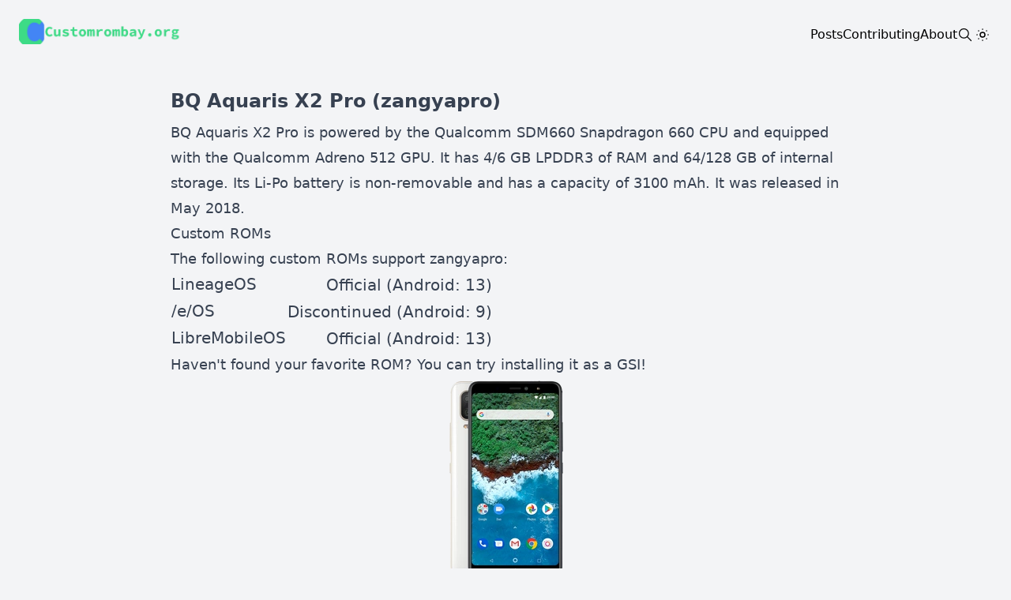

--- FILE ---
content_type: text/html
request_url: https://customrombay.org/bq-zangyapro/
body_size: 3077
content:
<!DOCTYPE html>
<html lang="en" >
<head>
<title>CustomRomBay.org - zangyapro</title>
<!-- Google tag (gtag.js) -->
<script async src="https://www.googletagmanager.com/gtag/js?id=G-S2SPCWG41N"></script>
<script>
  window.dataLayer = window.dataLayer || [];
  function gtag(){dataLayer.push(arguments);}
  gtag('js', new Date());

  gtag('config', 'G-S2SPCWG41N');
</script>
<meta charset="UTF-8">
<meta name="viewport" content="width=device-width, initial-scale=1">
<meta name="description" content="BQ Aquaris X2 Pro">
<link href="/style/tailwind.css" rel="stylesheet">
<link href="/logo.png" rel="icon">
<script type="text/javascript">
var infolinks_pid = 3409399;
var infolinks_wsid = 0;
</script>
<script type="text/javascript" src="http://resources.infolinks.com/js/infolinks_main.js"></script>
<meta property="og:title" content="Custom ROMs for BQ Aquaris X2 Pro - zangyapro">
<meta property="og:description" content="View the list of custom ROMs, recoveries and Linux distributions available for BQ Aquaris X2 Pro (zangyapro).">
<meta property="og:image" content="/images/medium/bq-zangyapro.webp">
</head>
<body class="bg-gray-100 dark:bg-gray-800 dark:text-white relative flex flex-col min-h-screen" onresize="onWindowResize();">
<script>    var darkStorage = localStorage.getItem('darkmode');
    var isBrowserDark = window.matchMedia && window.matchMedia('(prefers-color-scheme: dark)').matches;

    if (!darkStorage && isBrowserDark) {
      document.documentElement.classList.add('dark');
      localStorage.setItem('darkmode', 'dark')
    }
    if (darkStorage && darkStorage === 'dark') {
      document.documentElement.classList.add('dark')
    }</script>
<header class="container flex justify-between md:justify-between gap-4 flex-wrap p-6 mx-auto relative">
<a href="/" class="capitalize font-extrabold text-2xl">
<img class="h-8 max-w-full" alt="Customrombay.org" src="/banner.webp"></a>
<button class="block relative h-auto mobile-menu-button md:hidden" aria-label="Mobile menu button">
<div class="m-auto h-0.5 w-6 rounded dark:bg-gray-100 bg-gray-900 transition duration-300" id="line">
</div>
<div class="m-auto mt-2 h-0.5 w-6 rounded dark:bg-gray-100 bg-gray-900 transition duration-300" id="line2">
</div>
<div class="m-auto mt-2 h-0.5 w-6 rounded dark:bg-gray-100 bg-gray-900 transition duration-300" id="line3">
</div></button>
<ul class="mobile-menu h-0 md:h-auto overflow-hidden px-6 md:pb-6 md:p-0 top-full left-0 w-full md:w-auto md:relative md:flex md:flex-row flex-col items-center md:items-center gap-6 md:gap-6 bg-gray-100 dark:bg-gray-800 transition-all ease-in duration-300">
<li class="grid place-items-center my-2">
<a href="/posts">Posts</a>
</li>
<li class="grid place-items-center my-2">
<a href="/contributing">Contributing</a>
</li>
<li class="grid place-items-center my-2">
<a href="/about">About</a>
</li>
<li class="grid place-items-center my-2">
<span class="open-search inline-block cursor-pointer"><svg xmlns="http://www.w3.org/2000/svg" width="20" height="20" viewBox="0 0 24 24" stroke-width="1.5"
            stroke="currentColor" fill="none" stroke-linecap="round" stroke-linejoin="round">
            <path stroke="none" d="M0 0h24v24H0z" fill="none" />
            <circle cx="10" cy="10" r="7" />
            <line x1="21" y1="21" x2="15" y2="15" />
          </svg></span>
</li>
<li class="grid place-items-center my-2">
<span class="toggle-dark-mode inline-block cursor-pointer"><svg xmlns="http://www.w3.org/2000/svg" width="24" height="24" viewBox="0 0 24 24" stroke-width="1.5"
            stroke="currentColor" fill="none" stroke-linecap="round" stroke-linejoin="round">
            <path stroke="none" d="M0 0h24v24H0z" fill="none" />
            <circle cx="12" cy="12" r="3" />
            <line x1="12" y1="5" x2="12" y2="5.01" />
            <line x1="17" y1="7" x2="17" y2="7.01" />
            <line x1="19" y1="12" x2="19" y2="12.01" />
            <line x1="17" y1="17" x2="17" y2="17.01" />
            <line x1="12" y1="19" x2="12" y2="19.01" />
            <line x1="7" y1="17" x2="7" y2="17.01" />
            <line x1="5" y1="12" x2="5" y2="12.01" />
            <line x1="7" y1="7" x2="7" y2="7.01" />
          </svg></span>
</li>
</ul>
</header>
<main class="flex-1">
<article class="prose lg:prose-lg mx-auto mb-8 dark:prose-dark px-4">
<h1 class="text-2xl font-bold mb-2">BQ Aquaris X2 Pro (zangyapro)
</h1>
<p></p>
<p>BQ Aquaris X2 Pro is powered by the Qualcomm SDM660 Snapdragon 660 CPU and equipped with the Qualcomm Adreno 512 GPU. It has 4/6 GB LPDDR3 of RAM and 64/128 GB of internal storage. Its Li-Po battery is non-removable and has a capacity of 3100 mAh. It was released in May 2018.</p>
<h2>Custom ROMs
</h2>
<p>The following custom ROMs support zangyapro:</p>
<table>
<tr>
<td>
<a href="https://lineageos.org/" class="text-xl no-underline">LineageOS</a>
</td>
<td>
<p class="text-right text-xl"><a href="https://wiki.lineageos.org/devices/zangyapro/" class="no-underline">Official (Android: 13)</a></p>
</td>
</tr>
<tr>
<td>
<a href="https://e.foundation/e-os/" class="text-xl no-underline">/e/OS</a>
</td>
<td>
<p class="text-right text-xl"><a href="https://doc.e.foundation/devices/zangyapro" class="no-underline">Discontinued (Android: 9)</a></p>
</td>
</tr>
<tr>
<td>
<a href="https://libremobileos.com/" class="text-xl no-underline">LibreMobileOS</a>
</td>
<td>
<p class="text-right text-xl"><a href="https://get.libremobileos.com/devices/zangyapro/" class="no-underline">Official (Android: 13)</a></p>
</td>
</tr>
</table>
<p>Haven't found your favorite ROM? You can try <a href="/posts/gsi_roms/">installing it as a GSI</a>!</p>
<div class="grid place-content-center">
<img alt="bq-zangyapro" src="/images/medium/bq-zangyapro.webp">
</div></article></main>
<footer class="container p-6 mx-auto md:flex justify-between items-center">
<p class="text-sm font-light">Copyright © 2022-2024 - <a href="https://github.com/PiotrZPL">Piotr Lange</a> - All rights reserved</p>
<p class="text-sm font-light">Generated on 22.11.2024 using <a href="https://github.com/PiotrZPL/staurolite">Staurolite</a></p>
</footer>
<div class="search-ui absolute top-0 left-0 w-full h-full bg-white dark:bg-gray-800 hidden">
<div class="container max-w-3xl mx-auto p-12">
<div class="relative">
<div class="my-4 text-center text-2xl font-bold">
<p>Search</p>
</div>
<span class="p-2 absolute right-0 top-0 cursor-pointer close-search"><svg xmlns="http://www.w3.org/2000/svg" width="24" height="24" viewBox="0 0 24 24" stroke-width="1.5"
          stroke="currentColor" fill="none" stroke-linecap="round" stroke-linejoin="round">
          <path stroke="none" d="M0 0h24v24H0z" fill="none" />
          <line x1="18" y1="6" x2="6" y2="18" />
          <line x1="6" y1="6" x2="18" y2="18" />
        </svg></span>
</div>
<input class="py-2 px-3 w-full dark:text-black border dark:border-transparent" type="search" placeholder="Enter search query"></input>
<div class="search-results text-lg font-medium my-4 hidden">
<p>Results</p>
</div>
<ul class="search-list my-2">
</ul>
<div class="no-results text-center my-8 hidden">
<div class="text-xl font-semibold mb-2">
<p>No results found</p>
</div>
<p class="font-light text-sm">Try adjusting your search query</p>
</div>
</div>
</div>
<script src="/scripts.min.js"></script>
<script>const mobileMenuButton = document.querySelector('.mobile-menu-button')
    const mobileMenu = document.querySelector('.mobile-menu')
    function toggleMenu() {
      mobileMenuButton.querySelector('#line').classList.toggle('rotate-45')
      mobileMenuButton.querySelector('#line').classList.toggle('translate-y-1.5')

      mobileMenuButton.querySelector('#line3').classList.toggle('-rotate-45')
      mobileMenuButton.querySelector('#line3').classList.toggle('-translate-y-1')

      mobileMenuButton.querySelector('#line2').classList.toggle('hidden')
      if (mobileMenu.clientHeight === 0) {
        mobileMenu.style.paddingTop = '20px'
        // navbar.style.paddingBottom = '20px'
        mobileMenu.style.height = `${parseInt(mobileMenu.scrollHeight + 30)}px`
        return
        // console.log("1")
      }
      mobileMenu.style.height = '0px'
      mobileMenu.style.paddingTop = '0px'
    }
    if(mobileMenu && mobileMenuButton){
      mobileMenuButton.addEventListener('click', toggleMenu)
    }</script>
<script>const darkmode = document.querySelector('.toggle-dark-mode');
    function toggleDarkMode() {
      if (document.documentElement.classList.contains('dark')) {
        mobileMenu.classList.toggle("duration-300")
        mobileMenu.classList.toggle("transition-all")
        document.documentElement.classList.remove('dark')
        localStorage.setItem('darkmode', 'light')
        // mobileMenu.classList.toggle("duration-300")
        // mobileMenu.classList.toggle("transition-all")
        setTimeout(() => {  mobileMenu.classList.toggle("duration-300"); mobileMenu.classList.toggle("transition-all"); }, 500);
      } else {
        mobileMenu.classList.toggle("duration-300")
        mobileMenu.classList.toggle("transition-all")
        document.documentElement.classList.add('dark')
        localStorage.setItem('darkmode', 'dark')
        // mobileMenu.classList.toggle("duration-300")
        // mobileMenu.classList.toggle("transition-all")
        setTimeout(() => {  mobileMenu.classList.toggle("duration-300"); mobileMenu.classList.toggle("transition-all"); }, 500);
      }
    }
    if (darkmode) {
      darkmode.addEventListener('click', toggleDarkMode);
    }

    //darkStorage = localStorage.getItem('darkmode');
    //isBrowserDark = window.matchMedia && window.matchMedia('(prefers-color-scheme: dark)').matches;

    //if (!darkStorage && isBrowserDark) {
    //  document.documentElement.classList.add('dark');
    //}

    //if (darkStorage && darkStorage === 'dark') {
    //  toggleDarkMode();
    //}
    </script>
<script>function onWindowResize() {
        mobileMenuButton.querySelector('#line').classList.remove('rotate-45')
        mobileMenuButton.querySelector('#line').classList.remove('translate-y-1.5')

        mobileMenuButton.querySelector('#line3').classList.remove('-rotate-45')
        mobileMenuButton.querySelector('#line3').classList.remove('-translate-y-1')

        mobileMenuButton.querySelector('#line2').classList.remove('hidden')
        mobileMenu.style.height = "";
        mobileMenu.style.paddingTop = "";
      }</script>
</body>
</html> 